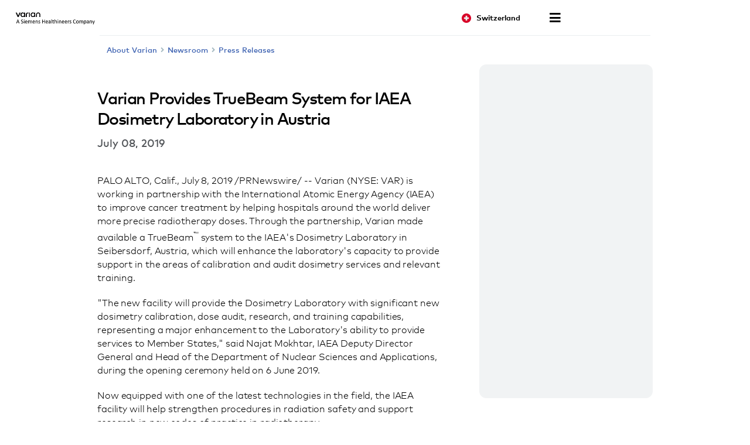

--- FILE ---
content_type: text/html; charset=UTF-8
request_url: https://www.varian.com/en-ch/about-varian/newsroom/press-releases/varian-provides-truebeam-system-iaea-dosimetry-laboratory
body_size: 19326
content:
<!DOCTYPE html>
<html  lang="en-ch" dir="ltr" prefix="og: https://ogp.me/ns#">
  <head>
    <meta charset="utf-8" />
<meta name="description" content="Varian (NYSE: VAR) is working in partnership with the International Atomic Energy Agency (IAEA) to improve cancer treatment by helping hospitals around the world deliver more precise radiotherapy..." />
<link rel="canonical" href="https://www.varian.com/about-varian/newsroom/press-releases/varian-provides-truebeam-system-iaea-dosimetry-laboratory" />
<meta name="google" content="bD1BbO9e6254WFcXuOVUHCVBb83-2UqNu2jros0wV5I" />
<meta property="og:url" content="https://www.varian.com/about-varian/newsroom/press-releases/varian-provides-truebeam-system-iaea-dosimetry-laboratory" />
<meta property="og:title" content="Varian Provides TrueBeam System for IAEA Dosimetry Laboratory in Austria | Varian" />
<meta property="og:description" content="Varian (NYSE: VAR) is working in partnership with the International Atomic Energy Agency (IAEA) to improve cancer treatment by helping hospitals around the world deliver more precise radiotherapy..." />
<meta name="twitter:description" content="Varian (NYSE: VAR) is working in partnership with the International Atomic Energy Agency (IAEA) to improve cancer treatment by helping hospitals around the world deliver more precise radiotherapy..." />
<meta name="twitter:title" content="Varian Provides TrueBeam System for IAEA Dosimetry Laboratory in Austria | Varian" />
<meta name="twitter:url" content="https://www.varian.com/about-varian/newsroom/press-releases/varian-provides-truebeam-system-iaea-dosimetry-laboratory" />
<meta name="Generator" content="Drupal 10 (https://www.drupal.org)" />
<meta name="MobileOptimized" content="width" />
<meta name="HandheldFriendly" content="true" />
<meta name="viewport" content="width=device-width, initial-scale=1.0" />
<script type="application/ld+json">{
    "@context": "https://schema.org",
    "@graph": [
        {
            "@type": "NewsArticle",
            "@id": "https://www.varian.com/about-varian/newsroom/press-releases/varian-provides-truebeam-system-iaea-dosimetry-laboratory",
            "headline": "Varian Provides TrueBeam System for IAEA Dosimetry Laboratory in Austria",
            "name": "Varian Provides TrueBeam System for IAEA Dosimetry Laboratory in Austria",
            "image": {
                "@type": "ImageObject",
                "url": "https://www.varian.com/themes/custom/varian/images/varian-logo-black.png"
            },
            "datePublished": "Mon, 07/08/2019 - 12:00",
            "dateModified": "Tue, 10/29/2019 - 15:23",
            "author": {
                "@type": "Organization",
                "@id": "https://www.varian.com/",
                "name": "Varian Medical Systems",
                "url": "https://www.varian.com/"
            },
            "publisher": {
                "@type": "Organization",
                "@id": "https://www.varian.com/",
                "name": "Varian Medical Systems",
                "url": "https://www.varian.com/"
            },
            "mainEntityOfPage": "https://www.varian.com/about-varian/newsroom/press-releases/varian-provides-truebeam-system-iaea-dosimetry-laboratory"
        },
        {
            "@type": "WebPage",
            "@id": "https://www.varian.com/about-varian/newsroom/press-releases/varian-provides-truebeam-system-iaea-dosimetry-laboratory",
            "breadcrumb": {
                "@type": "BreadcrumbList",
                "itemListElement": [
                    {
                        "@type": "ListItem",
                        "position": 1,
                        "name": "Home",
                        "item": "https://www.varian.com/en-ch"
                    },
                    {
                        "@type": "ListItem",
                        "position": 2,
                        "name": "Newsroom",
                        "item": "https://www.varian.com/en-ch/about-varian/newsroom"
                    },
                    {
                        "@type": "ListItem",
                        "position": 3,
                        "name": "Press Releases",
                        "item": "https://www.varian.com/en-ch/about-varian/newsroom/press-releases"
                    }
                ]
            },
            "publisher": {
                "@type": "Organization",
                "@id": "https://www.varian.com/",
                "name": "Varian Medical Systems",
                "url": "https://www.varian.com/",
                "logo": {
                    "@type": "ImageObject",
                    "url": "https://www.varian.com/themes/custom/varian/images/varian-logo-black.png"
                }
            }
        },
        {
            "@type": "WebSite",
            "name": "Varian Medical Systems",
            "url": "https://www.varian.com/",
            "potentialAction": {
                "@type": "SearchAction",
                "target": {
                    "@type": "EntryPoint",
                    "urlTemplate": "https://www.varian.com/search?crawler_varian_fullvarian-full%5Bquery%5D={search_term_string}"
                },
                "query-input": "required name=search_term_string"
            },
            "publisher": {
                "@type": "Organization",
                "@id": "https://www.varian.com/",
                "name": "Varian Medical Systems",
                "url": "https://www.varian.com/",
                "logo": {
                    "@type": "ImageObject",
                    "url": "https://www.varian.com/themes/custom/varian/images/varian-logo-black.png"
                }
            }
        }
    ]
}</script>
<link rel="alternate" hreflang="en" href="https://www.varian.com/about-varian/newsroom/press-releases/varian-provides-truebeam-system-iaea-dosimetry-laboratory" />
<link rel="alternate" hreflang="en-au" href="https://www.varian.com/en-au/node/6486" />
<link rel="alternate" hreflang="pt-br" href="https://www.varian.com/pt-br/node/6486" />
<link rel="alternate" hreflang="en-ca" href="https://www.varian.com/en-ca/node/6486" />
<link rel="alternate" hreflang="fr-ca" href="https://www.varian.com/fr-ca/node/6486" />
<link rel="alternate" hreflang="zh-hans" href="https://www.varian.com/zh-hans/node/6486" />
<link rel="alternate" hreflang="zh-hant" href="https://www.varian.com/zh-hant/node/6486" />
<link rel="alternate" hreflang="fi" href="https://www.varian.com/fi/about-varian/newsroom/press-releases/varian-provides-truebeam-system-iaea-dosimetry-laboratory" />
<link rel="alternate" hreflang="fr" href="https://www.varian.com/fr/node/6486" />
<link rel="alternate" hreflang="de" href="https://www.varian.com/de/node/6486" />
<link rel="alternate" hreflang="ja" href="https://www.varian.com/ja/node/6486" />
<link rel="alternate" hreflang="es-419" href="https://www.varian.com/es-xl/node/6486" />
<link rel="alternate" hreflang="nl" href="https://www.varian.com/nl/node/6486" />
<link rel="alternate" hreflang="pt-pt" href="https://www.varian.com/pt-pt/node/6486" />
<link rel="alternate" hreflang="es" href="https://www.varian.com/es/node/6486" />
<link rel="alternate" hreflang="en-ch" href="https://www.varian.com/en-ch/about-varian/newsroom/press-releases/varian-provides-truebeam-system-iaea-dosimetry-laboratory" />
<link rel="alternate" hreflang="tr" href="https://www.varian.com/tr/node/6486" />
<link rel="alternate" hreflang="en-gb" href="https://www.varian.com/en-gb/node/6486" />
<link rel="icon" href="/themes/custom/varian/favicon.ico" type="image/vnd.microsoft.icon" />

    <title>Varian Provides TrueBeam System for IAEA Dosimetry Laboratory in Austria | Varian</title>
    <meta http-equiv="X-UA-Compatible" content="IE=edge" />
    <meta http-equiv="Content-Security-Policy" content="upgrade-insecure-requests"> 
    <link rel="stylesheet" media="all" href="/core/modules/system/css/components/align.module.css?t9awu2" />
<link rel="stylesheet" media="all" href="/core/modules/system/css/components/fieldgroup.module.css?t9awu2" />
<link rel="stylesheet" media="all" href="/core/modules/system/css/components/container-inline.module.css?t9awu2" />
<link rel="stylesheet" media="all" href="/core/modules/system/css/components/clearfix.module.css?t9awu2" />
<link rel="stylesheet" media="all" href="/core/modules/system/css/components/details.module.css?t9awu2" />
<link rel="stylesheet" media="all" href="/core/modules/system/css/components/hidden.module.css?t9awu2" />
<link rel="stylesheet" media="all" href="/core/modules/system/css/components/item-list.module.css?t9awu2" />
<link rel="stylesheet" media="all" href="/core/modules/system/css/components/js.module.css?t9awu2" />
<link rel="stylesheet" media="all" href="/core/modules/system/css/components/nowrap.module.css?t9awu2" />
<link rel="stylesheet" media="all" href="/core/modules/system/css/components/position-container.module.css?t9awu2" />
<link rel="stylesheet" media="all" href="/core/modules/system/css/components/reset-appearance.module.css?t9awu2" />
<link rel="stylesheet" media="all" href="/core/modules/system/css/components/resize.module.css?t9awu2" />
<link rel="stylesheet" media="all" href="/core/modules/system/css/components/system-status-counter.css?t9awu2" />
<link rel="stylesheet" media="all" href="/core/modules/system/css/components/system-status-report-counters.css?t9awu2" />
<link rel="stylesheet" media="all" href="/core/modules/system/css/components/system-status-report-general-info.css?t9awu2" />
<link rel="stylesheet" media="all" href="/core/modules/system/css/components/tablesort.module.css?t9awu2" />
<link rel="stylesheet" media="all" href="https://cdnjs.cloudflare.com/ajax/libs/font-awesome/5.15.3/css/all.min.css" defer async />
<link rel="stylesheet" media="all" href="/themes/custom/varian/build/css/bundle.css?t9awu2" />
<link rel="stylesheet" media="all" href="/themes/custom/varian/node_modules/%40shs/ui-marcom/src/assets/fonts/webfonts/webfonts.css?t9awu2" />

    
  <script async="true" data-browser-key="3dab13121a4e3f17ea8d6de4f7af8b7071e299d7cfe6dd16c1dac0e901c5071a" data-sample-rate="1.000000" data-parent-trace-id="648dad4a68f196f62567c12972908ae6" data-transaction-name="Drupal\node\Controller\NodeViewController::view" data-collector="https://ingest.upsun-us-2.observability-pipeline.blackfire.io" src="https://admin-pipeline.upsun-us-2.observability-pipeline.blackfire.io/js/probe.js"></script></head>
  <body class="path-node page-node-type-news has-glyphicons" data-page-type="news">
    <h1 class="visually-hidden">Varian Provides TrueBeam System for IAEA Dosimetry Laboratory in Austria | Varian</h1>
    
    <a href="#main-content" class="visually-hidden focusable skip-link">
      Skip to main content
    </a>
    
      <div class="dialog-off-canvas-main-canvas" data-off-canvas-main-canvas>
    

  


<header id="nav-header">
  <div id="varian-header"></div>
</header>

  <main role="main" class="main-container container news-page-type" data-workflow-status="published">
        
    <div  class="grid-2-1-columns page-template">
                          
            <section>
                                      <div class="highlighted">  <div class="region region-highlighted">
    <div data-drupal-messages-fallback class="hidden"></div>

  </div>
</div>
                  
                          <div id="main-content"></div>
            <div class="region region-content">
      

  

<div class="varian-page-data hide">
  {
    "pageType": "news-article",
    "title": "Varian Provides TrueBeam System for IAEA Dosimetry Laboratory in Austria",
    "articleDate": "July 08, 2019",
    "introText": "",
    "category": ""
  }
</div>

<article class="news-article" data-article-langcode="en">
  <div class="article-header medium-vertical-margin">
          <h2 class="font-size-lg">Varian Provides TrueBeam System for IAEA Dosimetry Laboratory in Austria</h2>
    
    
          <time class="article-date font-semibold font-size-base-md">
        July 08, 2019
      </time>
      </div>

  <div class="article-body medium-vertical-margin">
    

    
<p>PALO ALTO, Calif., July 8, 2019 /PRNewswire/ -- Varian (NYSE: VAR) is working in partnership with the International Atomic Energy Agency (IAEA) to improve cancer treatment by helping hospitals around the world deliver more precise radiotherapy doses. Through the partnership, Varian made available a TrueBeam<sup>™</sup> system to the IAEA's Dosimetry Laboratory in Seibersdorf, Austria, which will enhance the laboratory's capacity to provide support in the areas of calibration and audit dosimetry services and relevant training. </p>
<p>"The new facility will provide the Dosimetry Laboratory with significant new dosimetry calibration, dose audit, research, and training capabilities, representing a major enhancement to the Laboratory's ability to provide services to Member States," said Najat Mokhtar, IAEA Deputy Director General and Head of the Department of Nuclear Sciences and Applications, during the opening ceremony held on 6 June 2019.</p>
<p>Now equipped with one of the latest technologies in the field, the IAEA facility will help strengthen procedures in radiation safety and support research in new codes of practice in radiotherapy. </p>
<p>"Varian is extremely delighted to support the IAEA and contribute to the expansion of training in radiotherapy. We believe that this is an important step towards enabling better access to high quality cancer care around the world," said Jean-Luc Devleeschauwer, president, Varian Oncology Systems EMEIA.  </p>
<p>While Varian provided the TrueBeam system, the governments of Germany, Switzerland, the United States, the United Kingdom, and the Polish Institute of Nuclear Chemistry and Technology provided in-kind support that includes a safe bunker to house the facility. "It is a great privilege for us to partner with the IAEA and engage with the individual government institutions throughout this process," Devleeschauwer added. </p>
<p>The new linear accelerator facility was officially opened in Seibersdorf, Austria, on 6 June 2019.</p>
<p><strong>About the IAEA Dosimetry Laboratory</strong></p>
<p>The Dosimetry Laboratory is the central laboratory of the IAEA/WHO network of Secondary Standard Dosimetry Laboratories (SSDLs). The Laboratory is primarily focused on services provided to Member States through the IAEA/WHO SSDL network and dosimetry quality audits for hospitals. The measurement standards of IAEA Member States are calibrated, free of charge, at the IAEA's Dosimetry Laboratory.</p>
<p>The laboratory offers dose audits to ensure that radiotherapy equipment is properly calibrated for accurate, reliable and effective cancer treatment. Differences as small as 5% from the intended radiation dose can change the outcome of radiation therapy. By aiming for high accuracy of doses given to patients, dosimetry audits help eliminate risks related to inadequate dosimetry practices at hospitals. These audits have been operated through the IAEA/WHO dosimetry audit service since 1969. In addition, the laboratory provides training and conducts research and development in dosimetry and medical radiation physics.</p>
<p><strong>About Varian <br /></strong>Varian is a leader in developing and delivering cancer care solutions and is focused on creating a world without fear of cancer. Headquartered in Palo Alto, California, Varian employs approximately 7,000 people around the world. For more information, visit <a target="_blank" href="https://c212.net/c/link/?t=0&l=en&o=2515819-1&h=3045235001&u=http%3A%2F%2Fwww.varian.com%2F&a=http%3A%2F%2Fwww.varian.com" rel="nofollow">http://www.varian.com</a> and follow @VarianMedSys on Twitter.</p>
<p><strong>Press Contact</strong></p>
<p>Mark Plungy<br />Director, Global Public Relations<br />+1 (650) 424-5630 <br /><a target="_blank" href="mailto:mark.plungy@varian.com" rel="nofollow">mark.plungy@varian.com</a>   </p>
<p><strong>Investor Relations Contact</strong></p>
<p>J. Michael Bruff<br />Senior Vice President, Investor Relations<br />+1 (650) 424-5163 <br /><a target="_blank" href="mailto:investors@varian.com" rel="nofollow">investors@varian.com</a>   </p>
<p> </p>

<p>SOURCE  Varian</p>

  </div>
</article>


  </div>

              </section>

                                          <aside class="right-column" role="complementary">  <div class="region region-sidebar-second">
    <section id="block-corporatecommunicationcontacts" class="block block-block-content clearfix">
  
      
                    <div class="body field--item"><div class="block-contact">
<h5>&nbsp;</h5>

<div class="region-support">&nbsp;
<div class="region-contact">
<p class="name">&nbsp;</p>

<p>&nbsp;</p>

<p>&nbsp;</p>
<a href="mailto:mark.plungy@varian.com">&nbsp;</a></div>
</div>

<h5>&nbsp;</h5>

<div class="region-support">&nbsp;
<div class="region-contact">
<p class="name">&nbsp;</p>

<p>&nbsp;</p>

<p>&nbsp;</p>
<a href="mailto:investors@varian.com">&nbsp;</a></div>
</div>
</div>
</div>
            
  </section>

<section id="block-aboutvarianblock" class="block block-block-content clearfix">
  
      
                    <div class="body field--item"><div class="block-about">
<h5>About Varian</h5>

<p>At Varian, a Siemens Healthineers company, we envision a world without fear of cancer. For more than 70 years, we have developed, built, and delivered innovative cancer care technologies and solutions for our clinical partners around the globe to help them treat millions of patients each year.</p>
<a class="btn btn-primary" href="/en-ch/about-varian/about">Learn more</a></div>
</div>
            
  </section>


  </div>
</aside>
                            </div>
  </main>

  <footer id="varian-page-footer">
            <div class="region region-global-footer">
    <section id="block-varianfootermenu" class="block block-varian-menu clearfix">
  
      <div id='footer-menu'></div>

  </section>


  </div>

        <div id="varian-footer"></div>
  </footer>

  </div>

    
    <script type="application/json" data-drupal-selector="drupal-settings-json">{"path":{"baseUrl":"\/","pathPrefix":"en-ch\/","currentPath":"node\/6486","currentPathIsAdmin":false,"isFront":false,"currentLanguage":"en-ch"},"pluralDelimiter":"\u0003","suppressDeprecationErrors":true,"bootstrap":{"forms_has_error_value_toggle":1},"varian":{"loggedIn":false,"breadcrumb":[{"tid":32,"label":"About Varian"},{"tid":91,"label":"Newsroom"},{"tid":111,"label":"Press Releases"}],"pageTitle":"Varian Provides TrueBeam System for IAEA Dosimetry Laboratory in Austria","nodeId":"6486","nodeEditPage":false,"nodeViewPage":true},"environment":"production","user":{"uid":0,"permissionsHash":"64b8e9afdc5b104850b03927b9f6b0d8a477f083df9fd5048da573c202c47f1a"}}</script>
<script src="/core/assets/vendor/jquery/jquery.min.js?v=3.7.1"></script>
<script src="/core/assets/vendor/underscore/underscore-min.js?v=1.13.7"></script>
<script src="/core/misc/drupalSettingsLoader.js?v=10.5.3"></script>
<script src="/core/misc/drupal.js?v=10.5.3"></script>
<script src="/core/misc/drupal.init.js?v=10.5.3"></script>
<script src="/themes/contrib/bootstrap/js/bootstrap-pre-init.js?t9awu2"></script>
<script src="/themes/contrib/bootstrap/js/drupal.bootstrap.js?t9awu2"></script>
<script src="/themes/contrib/bootstrap/js/attributes.js?t9awu2"></script>
<script src="/themes/contrib/bootstrap/js/theme.js?t9awu2"></script>
<script src="https://cdnjs.cloudflare.com/ajax/libs/core-js/3.25.1/minified.js" crossorigin="anonymous" async></script>
<script src="/themes/custom/varian/build/js/bundle.js?v=1.x"></script>

  </body>
</html>
